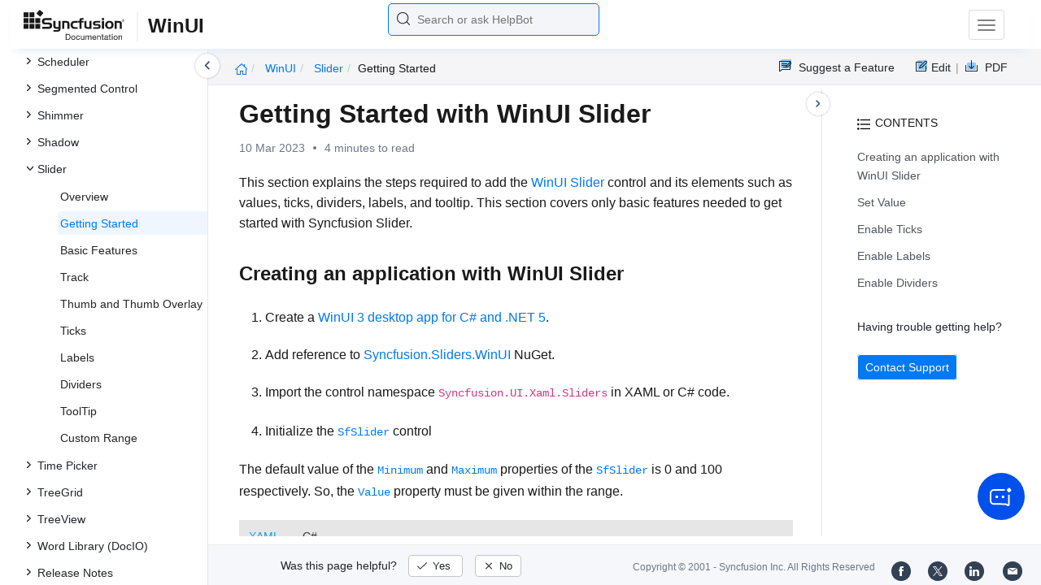

--- FILE ---
content_type: text/html
request_url: https://help.syncfusion.com/winui/slider/getting-started
body_size: 7443
content:
<!DOCTYPE html>
<html lang="en">
<head>
    <!-- Google Tag Manager -->
    <script>
        (function (w, d, s, l, i) {
            w[l] = w[l] || []; w[l].push({
                'gtm.start':
                    new Date().getTime(), event: 'gtm.js'
            }); var f = d.getElementsByTagName(s)[0],
                j = d.createElement(s), dl = l != 'dataLayer' ? '&l=' + l : ''; j.async = true; j.src =
                    'https://www.googletagmanager.com/gtm.js?id=' + i + dl; f.parentNode.insertBefore(j, f);
        })(window, document, 'script', 'dataLayer', 'GTM-P3WXFWCW');
    </script>
    <!-- Load GTM-W8WD8WN on user interaction -->
    <script>
        document.addEventListener("DOMContentLoaded", function () {
            const events = ["mousemove", "scroll", "keydown", "touchstart"];
            function loadGTM() {
                events.forEach(event => document.removeEventListener(event, loadGTM));
                (function (w, d, s, l, i) {
                    w[l] = w[l] || []; w[l].push({
                        'gtm.start':
                            new Date().getTime(), event: 'gtm.js'
                    }); var f = d.getElementsByTagName(s)[0],
                        j = d.createElement(s), dl = l != 'dataLayer' ? '&l=' + l : ''; j.async = true; j.src =
                            'https://www.googletagmanager.com/gtm.js?id=' + i + dl; f.parentNode.insertBefore(j, f);
                })(window, document, 'script', 'dataLayer', 'GTM-W8WD8WN');
            }
            events.forEach(event => document.addEventListener(event, loadGTM, { once: true }));
        });
    </script>

    <meta charset="UTF-8">
	<link href="https://www.googletagmanager.com" rel="preconnect">
	<link href="https://cdn.syncfusion.com" rel="preconnect" crossorigin>
	<link href="https://cdn.syncfusion.com" rel="dns-prefetch">
    <title>Getting Started with WinUI Slider control | Syncfusion</title>
    <meta name="description" content="Learn here all about getting started with Syncfusion WinUI Slider(SfSlider) control, its elements, and more." />
    
    <meta name="keywords" content="syncfusion, documentation, help, ej, user guide, demo, samples, essential studio" />
    
    <meta name="viewport" content="width=device-width, initial-scale=1.0">
    <meta http-equiv="cache-control" content="max-age=0" />
    <meta http-equiv="cache-control" content="no-cache" />
    
    <meta property="og:title" content="Getting Started with WinUI Slider control | Syncfusion" />
    
    
    <meta property="og:description" content="Learn here all about getting started with Syncfusion WinUI Slider(SfSlider) control, its elements, and more." />
    
    <meta property="og:image" content="https://cdn.syncfusion.com/content/images/company-logos/Syncfusion_Logo_Image.png" />
    <meta property="og:url" content="https://help.syncfusion.com/" />
    <meta property="og:site_name" content="Help.Syncfusion.com" />
    <meta property="og:type" content="website" />

	<meta property="twitter:account_id" content="41152441" />
	
    <meta property="twitter:title" content="Getting Started with WinUI Slider control | Syncfusion" />
	
    <meta property="twitter:url" content="https://help.syncfusion.com/" />
    <meta property="twitter:card" content="summary" />
	
    <meta property="twitter:description" content="Learn here all about getting started with Syncfusion WinUI Slider(SfSlider) control, its elements, and more." />
	
    <meta property="twitter:image" content="https://cdn.syncfusion.com/content/images/company-logos/Syncfusion_logos.png" />
	
	
	
 
	<link rel="alternate" hreflang="en-US" href="https://help.syncfusion.com/winui/slider/getting-started" />
	<!-- Google Structured Data -->
	<script type="application/ld+json">
			{
			  "@context": "https://schema.org",
			  "@type": "Organization",
			  "name": "Syncfusion",
			  "url": "https://help.syncfusion.com/winui/slider/getting-started",
			  "logo": "https://cdn.syncfusion.com/content/images/company-logos/Syncfusion_logos.png",
			  "sameAs": [
				"https://www.facebook.com/Syncfusion",
				"https://twitter.com/Syncfusion",
				"https://www.linkedin.com/company/syncfusion?trk=top_nav_home",
				"mailto:support@syncfusion.com?"
			  ]
			}
	</script>
    <meta http-equiv="expires" content="-1" />
    <meta http-equiv="expires" content="Tue, 01 Jan 1980 1:00:00 GMT" />
    <meta http-equiv="pragma" content="no-cache" />
    <link rel="preload" href="https://cdn.jsdelivr.net/npm/bootstrap@5.3.3/dist/css/bootstrap.min.css" as="style">
	<link rel="stylesheet" href="https://cdn.jsdelivr.net/npm/bootstrap@5.3.3/dist/css/bootstrap.min.css">

	<link rel="preload" href="https://cdn.syncfusion.com/documentation/styles/ej/v13.4.0.58/ej.widgets.core.min.css" as="style">
	<link rel="stylesheet" href="https://cdn.syncfusion.com/documentation/styles/ej/v13.4.0.58/ej.widgets.core.min.css">

	<!--Doc-site.css file has minified, gziped and referred here
		File path : "DocumentationAutomation\website\Content\Stylesheets\CSS\"
	-->
	<link rel="preload" href="https://cdn.syncfusion.com/documentation/styles/doc-site.min.css" as="style">
	<link rel="stylesheet" href="https://cdn.syncfusion.com/documentation/styles/doc-site.min.css">

    <script src="//cdn.syncfusion.com/documentation/scripts/documentation.gzip.min.js"></script>

    <script>
        if (typeof jQuery == 'undefined') {
            document.write(unescape("%3Cscript src='/scripts/documentation.gzip.js' type='text/javascript'%3E%3C/script%3E"));
        }
    </script>
	
    <script src="https://cdn.jsdelivr.net/npm/bootstrap@5.3.3/dist/js/bootstrap.bundle.min.js" defer></script>
	<script src="//cdn.syncfusion.com/documentation/scripts/ej.widget.v13.4.0.58.min.js" defer></script>

	<script>
		window.addEventListener('DOMContentLoaded', function () {
			if (typeof ej === 'undefined') {
				var fallback = document.createElement('script');
				fallback.src = '/script/ej.treeview.all.min.js';
				fallback.type = 'text/javascript';
				document.head.appendChild(fallback);
			}
		});
	</script>

    <!--Combined the following scripts files dashboard.js, doc-site.js, waitingpopup.js and named as doc-site.js. it has minified, gziped and referred here.
        File path : "DocumentationAutomation\website\Scripts\"
    -->
    <script src="https://cdn.syncfusion.com/documentation/scripts/doc-site.min.js" defer></script>
	<script src="https://cdn.syncfusion.com/documentation/scripts/helpbot-search.min.js" defer></script>
	<script src="https://cdnjs.cloudflare.com/ajax/libs/markdown-it/13.0.2/markdown-it.min.js" defer></script>
    <script src="//d2g29cya9iq7ip.cloudfront.net/documentation/scripts/clipboard.min.js" defer></script>

    <script>
        $(document).ready(function() {
            // left tree view
            $('#rightsidetoc').toc();
            $('#rightsidetoc').toc({noBackToTopLinks: true});
            $('#rightsidetoc').toc({listType: 'ol'});
            $("#rightsidetoc ul:first").attr("id", "righttree");
            $('#rightsidetoc ol').length ? $(".right-toc-icon").css("display","block") : $(".right-toc-icon").css("display","none");
            $('#rightsidetoc ol').length ? $("#rightsidetoc").css("display","block") : $("#rightsidetoc").css("display","none");
            
            
            
            
            
            
            
            
            
            
            
            
            
            
            
            
            
            
            
            
            
            
            
            
            
            
            
            
            
            
            
            
            
            
            
            
            
            
            
            
            
            
            
            
            
            
            
            
            
            
            
            
            
            
            
            
            
            
            
            
            
            
            
            
            
            
            
            
            
            
            
            
            
            
            
            
            
            
            
            
            
            
            
            
            
            
            
            
            
            
            
            
            
            
            
            
            
            
            
            
            
            
            
            
            
            
            
            
            
            
            
            
            
            
            
            
            
            
            
            
            
            
            
            
            
            
            
            
            
            
            
            
            
            
            
            
            
            
            
            
            
            
            
            
            
            
            
            
            
            
            
            
            
            
            
            
            
            
            
            
            
            
            
            
            
            
            
            
            
            
            
            
            
            
            
            
            
            
            $.ajax({
                type: 'get',
                url: '/sidebar/winui-toc',
                dataType: 'json',
                success: function(data) {
                    $(".left-toc").css("background-image", "none");
                    var dataManger = data;
                    $(".treeview").ejTreeView(
                    {
                        loadOnDemand: true,
                        fields: { id: "id", parentId: "pid", text: "name", hasChild: "hasChild", dataSource: dataManger},
                        expandOn:"click"
                    }
                    );
                    var linkObject = null
                   if((window.location.pathname.split('/')[1]=="api" || window.location.pathname.split('/')[3]=="ejdashboardviewer")){
                        linkObject = getObjects(data,'linkAttribute',window.location.pathname+window.location.hash);
                    }
                    else{
                        linkObject = getObjects(data,'linkAttribute',window.location.pathname);
                    }

                    expand(data,linkObject);
                    onCreate();
                }
            });
            
            
            
            
            
            
            
            
            
            
            
            
            
            
            
            
            
            
            
            
            
            
            
            
            
            
            
            
            
            
            
            
            
        });
    </script>
    <script>
        // Share referral origin URL details to syncfusion site
        var expireDate = new Date();
        expireDate.setTime(expireDate.getTime() + (30 * 60 * 1000)); // set 30 minutes expire time
        var existingCookieValue = getCookieValue("SampleSiteReferrer");
        if (document.referrer && document.referrer.split('/')[2].indexOf('syncfusion.com') == -1) {
            document.cookie = "SampleSiteReferrer" + "=" + document.referrer + "," + window.location.href + ";expires=" + expireDate + ";path=/;domain=syncfusion.com";
        }
        else if (existingCookieValue != "undefined" && existingCookieValue != undefined && existingCookieValue != "") {
            // Increase expire time for SampleSiteReferrer cookie with 30 minutes if exists
            document.cookie = "SampleSiteReferrer" + "=" + existingCookieValue + ";expires=" + expireDate + ";path=/;domain=syncfusion.com";
        }
        else {
            document.cookie = "SampleSiteReferrer" + "=" + window.location.href + ";expires=" + expireDate + ";path=/;domain=syncfusion.com";
        }

        // To get cookie value
        function getCookieValue(cookieName) {
            var name = cookieName + "=";
            var decodedCookie = decodeURIComponent(document.cookie);
            var cookieValues = decodedCookie.split(';');
            for (var i = 0; i < cookieValues.length; i++) {
                var cookie = cookieValues[i];
                while (cookie.charAt(0) == ' ') {
                    cookie = cookie.substring(1);
                }
                if (cookie.indexOf(name) == 0) {
                    return cookie.substring(name.length, cookie.length);
                }
            }
            return "";
        }
    </script>

    
    
    
    
    
    <meta name="robots" content="follow, index" />
    
</head>

<body>
	<!-- Google Tag Manager (noscript) -->
	<noscript><iframe src="https://www.googletagmanager.com/ns.html?id=GTM-P3WXFWCW"
	height="0" width="0" style="display:none;visibility:hidden"></iframe>
	</noscript>
	<!--Interaction-->
	<noscript>
	<iframe src="https://www.googletagmanager.com/ns.html?id=GTM-W8WD8WN"
	height="0" width="0" style="display:none;visibility:hidden"></iframe>
	</noscript>
	<!-- End Google Tag Manager (noscript) -->   
    <div class="container-fluid">
        <div class="row-fluid">
            <nav class="navbar navbar-default navbar-fixed-top syncfusion-menu">
			 
                <div class="container-fluid">
                    <!-- Brand and toggle get grouped for better mobile display -->
                    <div class="navbar-header">
                        <div class="syncfusion-logo">
                            <div class="left-menu-icon" data-bs-toggle="collapse" data-bs-target="#table-of-contents">
                            </div>
                            <div>
                                <a href="/">
                                    <i class="brand-logo syncfusion-brand-logo"></i>
                                </a>
                            </div>
                            <div class="js-doc">
                                

                                

                                

                                

                                

                                

                                

                                
								
								
								
								
								
								
								
								
								
								
								
								
								
								

                                

                                

                                

                                

                                

                                

                                


                                

                                

                                

                                
								
								

								

                                

                                

                                

                                

                                

                                

                                

                                

                                

                                

                                

                                

                                

                                

                                

                                

                                

                                

                                

                                

                                

                                

                                

                                
								
								
                                
                                <span>WinUI</span>
                                
								
								

								

								


                                

                                 
								
								
								
								
								
																
								
								
								
								
								

                            </div>
                        </div>
						<div class="search">
								



<input type="text" id="customSearchBox" placeholder="Search or ask HelpBot" autocomplete="off" />
<div id="suggestionModal">
    <div class="icon-background">
        <span class="icon-left"></span>
        <input type="text" id="searchInput" class="search-input" placeholder="Search or ask HelpBot">
        <span class="icon-right"></span>
    </div>
    <div class="suggestionContainer">
        <div class="docssuggestioncontainer">
            <h3 class="suggestionhtmlheading">Search docs</h3>
            <ul id="docsSuggestions"></ul>
        </div>
        <div class="helpbotsuggestioncontainer">
            <h3 class="icon-before">Ask HelpBot</h3>
            <div id="helpbotlistcontainer">
                <ul id="helpBotSuggestions"></ul>
            </div>
        </div>
    </div>
</div>
















































						</div>
						<button type="button" class="navbar-toggle desktop-icon collapsed" data-bs-toggle="collapse" data-bs-target="#desktop-links">
                            <span class="sr-only">Toggle navigation</span>
							<span class="icon-bar"></span>
							<span class="icon-bar"></span>
							<span class="icon-bar"></span>
                        </button>
						<button type="button" class="navbar-toggle mobile-icon collapsed" data-bs-toggle="collapse" data-bs-target="#mobile-view-link">
                           <span class="mobile-view-icon"></span>
                        </button>
                    </div>

                    <!-- Collect the nav links, forms, and other content for toggling -->
                    <div class="collapse navbar-collapse" id="desktop-links">
                        <ul class="nav navbar-nav navbar-right">
									
			
			
				
			
			
				
			
			
				
			
			
				
			
			
				
			
			
				
			
			
				
			
			
				
			
			
				
			
			
				
			
			
				
			
			
				
			
			
				
			
			
				
			
			
				
			
			
				
			
			
				
			
			
				
			
			
				
			
			
				
			
			
				
			
			
				
			
			
				
			
			
				
			
			
				
			
			
				
			
			
				
			
			
				
			
			
				
			
			
				
			
			
				
			
			
				
			
			
				
			
			
				
			
			
				
			
			
				
			
			
				
			
			
				
			
			
				
			
			
				
			
			
				
			
			
				
			
			
				
			
			
				
			
			
				
			
			
				
			
			
				
			
			
				
			
			
				
			
			
				
			
			
				
			
			
				
			
			
				
			
			
				
			
			
				
			
			
				
			
			
				
			
			
				
					
						<li class="menu-links active"><a href="https://www.syncfusion.com/demos">Demos</a></li>
<li class="menu-links active"><a href="https://www.syncfusion.com/code-examples" target="_blank">Code Examples</a></li>
<li class="menu-links active"><a href="https://help.syncfusion.com/upgrade-guide/winui-controls">Upgrade Guide</a></li>
<li class="menu-links active"><a href="https://www.syncfusion.com/downloads/winui?tag=es-seo-help-winui-doc-trial" target="_blank" id="download_section">Free Trial</a></li>

									
				
			
			
				
			
			
				
			
			
				
			
			
				
			
			
				
			
			
				
			
			
				
			
			
				
			
			
				
			
			
				
			
			
						</ul>
					</div><!-- /.navbar-collapse -->
                    <div class="collapse navbar-collapse" id="mobile-view-link">
                        <ul class="nav navbar-nav mobile-unorderlist">
                             <li class="search-mobile">
                                



<input type="text" id="customSearchBox" placeholder="Search or ask HelpBot" autocomplete="off" />
<div id="suggestionModal">
    <div class="icon-background">
        <span class="icon-left"></span>
        <input type="text" id="searchInput" class="search-input" placeholder="Search or ask HelpBot">
        <span class="icon-right"></span>
    </div>
    <div class="suggestionContainer">
        <div class="docssuggestioncontainer">
            <h3 class="suggestionhtmlheading">Search docs</h3>
            <ul id="docsSuggestions"></ul>
        </div>
        <div class="helpbotsuggestioncontainer">
            <h3 class="icon-before">Ask HelpBot</h3>
            <div id="helpbotlistcontainer">
                <ul id="helpBotSuggestions"></ul>
            </div>
        </div>
    </div>
</div>
















































                            </li>
                        </ul>
                    </div><!-- /.navbar-collapse -->
                </div><!-- /.container-fluid -->
            </nav>
        </div>
        <div id="breadcrumb">
		

<ul class="breadcrumb">
  <li>
    <a href="/"><i class="sf-icon-Home"></i></a>
  </li>

  
  

  
    <!-- Original breadcrumb logic for non-EJ2-API platforms -->
    
    
      
        <li class="active breadcrumb-links">
          <a href="/winui/">
            
              WinUI 
            
          </a>
        </li>
      
    
      
        <li class="active breadcrumb-links">
          <a href="/winui/slider/">
            
              Slider
            
          </a>
        </li>
      
    
      
        <li class="active" data-text="getting started">getting started</li>
      
    
  
</ul>

	   <div class="right-breadcrumb">
			
			
			
			

				<div class="ug-download">
					<a data-bs-toggle="tooltip" data-placement="bottom" href="https://help.syncfusion.com/download/user-guide/pdf/winui" class="download-link" title="Download PDF">
						<span style="color:#979797">|&nbsp;</span>
                    <span class="sf-icon-Download"></span>
						<span class="ug-file-type">PDF</span>
					</a>
				</div>
			
			
			
			
			
			
			
			
			
			
			
			
			
			
			
			
			
			
			
			
			
			
			
			
			
			
			
			
			
			
			
			
			
			
						<div style="display: block !important;
    float: right;
    padding: 8px 0;
    width: 70px; 
">      
  <a style="text-decoration:none" data-bs-toggle="tooltip" data-placement="bottom" href="https://github.com/syncfusion-content/winui-docs/edit/master/winui/Slider/getting-started.md" target="_blank" title="Edit"><span class="sf-icon-Edit"></span><span class="ug-file-type">Edit</span></a>
</div>
<div class="ug-feedback">
                <a data-bs-toggle="tooltip" data-placement="bottom" href="https://www.syncfusion.com/feedback/winui" target="_blank" class="feedback-link" title="Suggest a Feature">
                    <span class="sf-icon-Feedback"></span>
                    <span class="ug-file-type">Suggest a Feature</span>
                </a>
            </div>
			
			
			
			
			 
			
			
			
			 
			
			
			
			
			
			
			
        </div>
      </div>
      
		
    </div>

<div class="help-content">
	<div class="left-toc" id="table-of-contents">
		<div class="left-toc-content">
			<ul class="treeview"></ul>
		</div>
	</div>
	<div class="ai_fixed_icon_container">
		<button type="button" class="btn helpbot_chat_button">
		 <img src="//cdn.syncfusion.com/helpbot/images/ai_start_new_page.svg" alt="helpbot icon" id="helpbot_icon" width="32" height="32" />
		<p class="helpbot_syncfusion_content">Syncfusion HelpBot</p>
		</button>
	</div>

	
	<div class="post">
        <button type="button" id="left-toc-closebtn"></button>
		<button type="button" id="right-toc-closebtn"></button>	
			
			<div id="rightsidetoc"></div>
		

		<div class="post-content">
		<h1 id="getting-started-with-winui-slider">Getting Started with WinUI Slider</h1><p id="resultRT">10 Mar 2023<span class="dot"></span>4 minutes to read</p>

<p>This section explains the steps required to add the <a href="https://www.syncfusion.com/winui-controls/slider">WinUI Slider</a> control and its elements such as values, ticks, dividers, labels, and tooltip. This section covers only basic features needed to get started with Syncfusion Slider.</p>

<h2 id="creating-an-application-with-winui-slider">Creating an application with WinUI Slider</h2>

<ol>
  <li>
    <p>Create a <a href="https://learn.microsoft.com/en-us/windows/apps/winui/winui3/create-your-first-winui3-app">WinUI 3 desktop app for C# and .NET 5</a>.</p>
  </li>
  <li>
    <p>Add reference to <a href="https://www.nuget.org/packages/Syncfusion.Sliders.WinUI">Syncfusion.Sliders.WinUI</a> NuGet.</p>
  </li>
  <li>
    <p>Import the control namespace <code>Syncfusion.UI.Xaml.Sliders</code> in XAML or C# code.</p>
  </li>
  <li>
    <p>Initialize the <a href="https://help.syncfusion.com/cr/winui/Syncfusion.UI.Xaml.Sliders.SfSlider.html?tabs=tabid-1"><code>SfSlider</code></a> control</p>
  </li>
</ol>

<p>The default value of the <a href="https://help.syncfusion.com/cr/winui/Syncfusion.UI.Xaml.Sliders.SliderBase.html#Syncfusion_UI_Xaml_Sliders_SliderBase_Minimum"><code>Minimum</code></a> and <a href="https://help.syncfusion.com/cr/winui/Syncfusion.UI.Xaml.Sliders.SliderBase.html#Syncfusion_UI_Xaml_Sliders_SliderBase_Maximum"><code>Maximum</code></a> properties of the <a href="https://help.syncfusion.com/cr/winui/Syncfusion.UI.Xaml.Sliders.SfSlider.html?tabs=tabid-1"><code>SfSlider</code></a> is 0 and 100 respectively. So, the <a href="https://help.syncfusion.com/cr/winui/Syncfusion.UI.Xaml.Sliders.SfSlider.html#Syncfusion_UI_Xaml_Sliders_SfSlider_Value"><code>Value</code></a> property must be given within the range.</p>

<div class="tabs" id="code-snippet-1">
   
   <ul class="nav nav-tabs" role="tablist">
   
   <li role="presentation" class=""><a data-target="#bzoe3cudxxftcry0tctuus7rqrsr59kl-xml" aria-controls="home" role="tab" data-toggle="tab" data-original-lang="xaml">XAML</a></li>
   <li role="presentation" class=""><a data-target="#744ahmin0hl1h3lpdabh6kn3co4wdsmd-csharp" aria-controls="home" role="tab" data-toggle="tab" data-original-lang="csharp">C#</a></li>
   
   </ul>
   
   <div class="tab-content">
   
   
   
   <div role="tabpanel" class="tab-pane" id="bzoe3cudxxftcry0tctuus7rqrsr59kl-xml" data-original-lang="xaml">
<div class="highlight"><pre><code class="language-xml" data-lang="xml"><span></span><span class="nt">&lt;slider:SfSlider</span> <span class="nt">/&gt;</span></code></pre></div>
   </div>
   
   
   <div role="tabpanel" class="tab-pane" id="744ahmin0hl1h3lpdabh6kn3co4wdsmd-csharp" data-original-lang="csharp">
<div class="highlight"><pre><code class="language-csharp" data-lang="csharp"><span></span><span class="n">SfSlider</span> <span class="n">sfSlider</span> <span class="p">=</span> <span class="k">new</span> <span class="n">SfSlider</span><span class="p">();</span>
   <span class="k">this</span><span class="p">.</span><span class="n">Content</span> <span class="p">=</span> <span class="n">sfSlider</span><span class="p">;</span></code></pre></div>
   </div>
   
   
   </div>
   
   </div>

<h2 id="set-value">Set Value</h2>

<p>You can show value in the slider by setting double value to the <a href="https://help.syncfusion.com/cr/winui/Syncfusion.UI.Xaml.Sliders.SfSlider.html#Syncfusion_UI_Xaml_Sliders_SfSlider_Value"><code>Value</code></a> properties.</p>

<div class="tabs" id="code-snippet-2">

<ul class="nav nav-tabs" role="tablist">

<li role="presentation" class=""><a data-target="#or8hr2kbsxd4z6nea2o619njnv8e9qc6-xml" aria-controls="home" role="tab" data-toggle="tab" data-original-lang="xaml">XAML</a></li>
<li role="presentation" class=""><a data-target="#kph3r4bfw9rt6mhix693ag6o7t1qs6sh-csharp" aria-controls="home" role="tab" data-toggle="tab" data-original-lang="csharp">C#</a></li>

</ul>

<div class="tab-content">



<div role="tabpanel" class="tab-pane" id="or8hr2kbsxd4z6nea2o619njnv8e9qc6-xml" data-original-lang="xaml">
<div class="highlight"><pre><code class="language-xml" data-lang="xml"><span></span><span class="nt">&lt;slider:SfSlider</span> <span class="na">Value=</span><span class="s">"50"</span> <span class="nt">/&gt;</span></code></pre></div>
</div>


<div role="tabpanel" class="tab-pane" id="kph3r4bfw9rt6mhix693ag6o7t1qs6sh-csharp" data-original-lang="csharp">
<div class="highlight"><pre><code class="language-csharp" data-lang="csharp"><span></span><span class="n">SfSlider</span> <span class="n">sfSlider</span> <span class="p">=</span> <span class="k">new</span> <span class="n">SfSlider</span><span class="p">();</span>
<span class="n">sfSlider</span><span class="p">.</span><span class="n">Value</span> <span class="p">=</span> <span class="m">50</span><span class="p">;</span>
<span class="k">this</span><span class="p">.</span><span class="n">Content</span> <span class="p">=</span> <span class="n">sfSlider</span><span class="p">;</span></code></pre></div>
</div>


</div>

</div>

<p><img src="images/getting-started/slider-value.png" alt="Setting value to slider"></p>

<h2 id="enable-ticks">Enable Ticks</h2>

<p>You can enable ticks in the slider using the <a href="https://help.syncfusion.com/cr/winui/Syncfusion.UI.Xaml.Sliders.SliderBase.html#Syncfusion_UI_Xaml_Sliders_SliderBase_ShowTicks"><code>ShowTicks</code></a> property.</p>

<div class="tabs" id="code-snippet-3">

<ul class="nav nav-tabs" role="tablist">

<li role="presentation" class=""><a data-target="#n3j129ivpfhfoy5wlqvsw1552dgsab6t-xml" aria-controls="home" role="tab" data-toggle="tab" data-original-lang="xaml">XAML</a></li>
<li role="presentation" class=""><a data-target="#chw980uoqm4uxdome7qsnxsx2vbv7i73-csharp" aria-controls="home" role="tab" data-toggle="tab" data-original-lang="csharp">C#</a></li>

</ul>

<div class="tab-content">



<div role="tabpanel" class="tab-pane" id="n3j129ivpfhfoy5wlqvsw1552dgsab6t-xml" data-original-lang="xaml">
<div class="highlight"><pre><code class="language-xml" data-lang="xml"><span></span><span class="nt">&lt;slider:SfSlider</span> <span class="na">Value=</span><span class="s">"50"</span>
                 <span class="na">ShowTicks=</span><span class="s">"True"</span> <span class="nt">/&gt;</span></code></pre></div>
</div>


<div role="tabpanel" class="tab-pane" id="chw980uoqm4uxdome7qsnxsx2vbv7i73-csharp" data-original-lang="csharp">
<div class="highlight"><pre><code class="language-csharp" data-lang="csharp"><span></span><span class="n">SfSlider</span> <span class="n">sfSlider</span> <span class="p">=</span> <span class="k">new</span> <span class="n">SfSlider</span><span class="p">();</span>
<span class="n">sfSlider</span><span class="p">.</span><span class="n">Value</span> <span class="p">=</span> <span class="m">50</span><span class="p">;</span>
<span class="n">sfSlider</span><span class="p">.</span><span class="n">ShowTicks</span> <span class="p">=</span> <span class="k">true</span><span class="p">;</span>
<span class="k">this</span><span class="p">.</span><span class="n">Content</span> <span class="p">=</span> <span class="n">sfSlider</span><span class="p">;</span></code></pre></div>
</div>


</div>

</div>

<p><img src="images/getting-started/slider-ticks.png" alt="Slider with ticks"></p>

<h2 id="enable-labels">Enable Labels</h2>

<p>You can enable labels in the slider using the <a href="https://help.syncfusion.com/cr/winui/Syncfusion.UI.Xaml.Sliders.SliderBase.html#Syncfusion_UI_Xaml_Sliders_SliderBase_ShowLabels"><code>ShowLabels</code></a> property.</p>

<div class="tabs" id="code-snippet-4">

<ul class="nav nav-tabs" role="tablist">

<li role="presentation" class=""><a data-target="#fgxdrae69tlip73bgo2iozuscqdrn43n-xml" aria-controls="home" role="tab" data-toggle="tab" data-original-lang="xaml">XAML</a></li>
<li role="presentation" class=""><a data-target="#mjrtr97fm4w0563o6l6aimdfosbghkw6-csharp" aria-controls="home" role="tab" data-toggle="tab" data-original-lang="csharp">C#</a></li>

</ul>

<div class="tab-content">



<div role="tabpanel" class="tab-pane" id="fgxdrae69tlip73bgo2iozuscqdrn43n-xml" data-original-lang="xaml">
<div class="highlight"><pre><code class="language-xml" data-lang="xml"><span></span><span class="nt">&lt;slider:SfSlider</span> <span class="na">Value=</span><span class="s">"50"</span>
                 <span class="na">ShowLabels=</span><span class="s">"True"</span> <span class="nt">/&gt;</span></code></pre></div>
</div>


<div role="tabpanel" class="tab-pane" id="mjrtr97fm4w0563o6l6aimdfosbghkw6-csharp" data-original-lang="csharp">
<div class="highlight"><pre><code class="language-csharp" data-lang="csharp"><span></span><span class="n">SfSlider</span> <span class="n">sfSlider</span> <span class="p">=</span> <span class="k">new</span> <span class="n">SfSlider</span><span class="p">();</span>
<span class="n">sfSlider</span><span class="p">.</span><span class="n">Value</span> <span class="p">=</span> <span class="m">50</span><span class="p">;</span>
<span class="n">sfSlider</span><span class="p">.</span><span class="n">ShowLabels</span> <span class="p">=</span> <span class="k">true</span><span class="p">;</span>
<span class="k">this</span><span class="p">.</span><span class="n">Content</span> <span class="p">=</span> <span class="n">sfSlider</span><span class="p">;</span></code></pre></div>
</div>


</div>

</div>

<p><img src="images/getting-started/slider-labels.png" alt="Slider with labels"></p>

<h2 id="enable-dividers">Enable Dividers</h2>

<p>You can enable dividers in the slider using the <a href="https://help.syncfusion.com/cr/winui/Syncfusion.UI.Xaml.Sliders.SliderBase.html#Syncfusion_UI_Xaml_Sliders_SliderBase_ShowDividers"><code>ShowDividers</code></a> property.</p>

<div class="tabs" id="code-snippet-5">

<ul class="nav nav-tabs" role="tablist">

<li role="presentation" class=""><a data-target="#qty3e4o0lgdmxknke29wn3yqkfnacbuh-xml" aria-controls="home" role="tab" data-toggle="tab" data-original-lang="xaml">XAML</a></li>
<li role="presentation" class=""><a data-target="#gdzb59xoxvarixmv1im6gaj9yhwjfig9-csharp" aria-controls="home" role="tab" data-toggle="tab" data-original-lang="csharp">C#</a></li>

</ul>

<div class="tab-content">



<div role="tabpanel" class="tab-pane" id="qty3e4o0lgdmxknke29wn3yqkfnacbuh-xml" data-original-lang="xaml">
<div class="highlight"><pre><code class="language-xml" data-lang="xml"><span></span><span class="nt">&lt;slider:SfSlider</span> <span class="na">Value=</span><span class="s">"50"</span>
                 <span class="na">ShowDividers=</span><span class="s">"True"</span>
                 <span class="na">DividerHeight=</span><span class="s">"4"</span>
                 <span class="na">DividerWidth=</span><span class="s">"4"</span>
                 <span class="na">ActiveTrackHeight=</span><span class="s">"4"</span>
                 <span class="na">InactiveTrackHeight=</span><span class="s">"4"</span> <span class="nt">/&gt;</span></code></pre></div>
</div>


<div role="tabpanel" class="tab-pane" id="gdzb59xoxvarixmv1im6gaj9yhwjfig9-csharp" data-original-lang="csharp">
<div class="highlight"><pre><code class="language-csharp" data-lang="csharp"><span></span><span class="n">SfSlider</span> <span class="n">sfSlider</span> <span class="p">=</span> <span class="k">new</span> <span class="n">SfSlider</span><span class="p">();</span>
<span class="n">sfSlider</span><span class="p">.</span><span class="n">Value</span> <span class="p">=</span> <span class="m">50</span><span class="p">;</span>
<span class="n">sfSlider</span><span class="p">.</span><span class="n">ShowDividers</span> <span class="p">=</span> <span class="k">true</span><span class="p">;</span>
<span class="n">sfSlider</span><span class="p">.</span><span class="n">DividerHeight</span> <span class="p">=</span> <span class="m">4</span><span class="p">;</span>
<span class="n">sfSlider</span><span class="p">.</span><span class="n">DividerWidth</span> <span class="p">=</span> <span class="m">4</span><span class="p">;</span>
<span class="n">sfSlider</span><span class="p">.</span><span class="n">ActiveTrackHeight</span> <span class="p">=</span> <span class="m">4</span><span class="p">;</span>
<span class="n">sfSlider</span><span class="p">.</span><span class="n">InactiveTrackHeight</span> <span class="p">=</span> <span class="m">4</span><span class="p">;</span>
<span class="k">this</span><span class="p">.</span><span class="n">Content</span> <span class="p">=</span> <span class="n">sfSlider</span><span class="p">;</span></code></pre></div>
</div>


</div>

</div>

<p><img src="images/getting-started/slider-dividers.png" alt="Slider with dividers"></p>

<blockquote class="notes">
<p class="info-header">NOTE</p>  <p>Download demo application from the <a href="https://github.com/SyncfusionExamples/WinUI_Sliders_Getting_Started/tree/main/SliderGettingStartedDesktop">GitHub</a></p>
</blockquote>

		</div>
              <div class="feedback-down-response" style="display:none">			
				Help us improve this page
				
		      <div id="checkboxes" class="multiselect">			     
                   <input type="checkbox" name="checkbox" id="one" value="Correct inaccurate or outdated content" /><label for="one" class="label-one">Correct inaccurate or outdated content</label>
				   
				   <br />
				   <textarea id="commentone" class="form-control message hide" rows="3" placeholder="Please specify what content needs correction..."></textarea>
				   <div class="error-messageone">Please provide additional information</div>				  
				   <input type="checkbox" name="checkbox" id="two" value="Improve illustrations or images" /><label for="two" class="label-two">Improve illustrations or images</label>				   

				   <br />
				   <textarea id="commenttwo" class="form-control message hide" rows="3" placeholder="Please specify which images can be improved..."></textarea>
				   <div class="error-messagetwo">Please provide additional information</div>
                   <input type="checkbox" name="checkbox" id="three" value="Fix typos or broken links" /><label for="three" class="label-three">Fix typos or broken links</label>
				   <br />
				  
				 <textarea id="commentthree" class="form-control message hide" rows="3" placeholder="Please specify what needs to be fixed..."></textarea>
				 <div class="error-messagethree">Please provide additional information</div>
				 
				   <input type="checkbox" name="checkbox" id="four" value="Add more information" /> <label for="four" class="label-four">Add more information</label>
				   <br />
				   
				   <textarea id="commentfour" class="form-control message hide" rows="3" placeholder="Please specify what information should be added..."></textarea>
			       <div class="error-messagefour">Please provide additional information</div>
				   				  
                   <input type="checkbox" name="checkbox" id="five" value="Correct inaccurate or outdated code samples" /><label for="five" class="label-five">Correct inaccurate or outdated code samples</label>
				   <br />
				   
				   
				   <textarea id="commentfive" class="form-control message hide" rows="3" placeholder="Please specify what needs correction..."></textarea>
				   <div class="error-messagefive">Please provide additional information</div>
				   
				   <input type="checkbox" name="checkbox" id="six" value="Other" /><label for="six" class="label-six">Other</label>	
                   
			      <textarea id="commentsix" class="form-control message hide" rows="3" placeholder="Please enter feedback on topics not previously listed..."></textarea>
                   <div class="error-messagesix">Please provide additional information</div>				   
			  </div>
			      <input type="text" class="form-control mail" placeholder="Email (optional)" />
				  <div class="emailcheckbox"><input type="checkbox" id="email" disabled /></div>
				  <label class="information">I agree to the creation of a Syncfusion account in my name and to be contacted regarding this message. No further action will be taken. Please see our <a href="https://www.syncfusion.com/legal/privacy-policy">Privacy Policy.</a></label>
				  <div id="email-error-message"></div>
			  <div class="button">
                <input type="button" id="skipButton" class="btn" value="Cancel" />		
                <input type="submit" id="submitButton" name="submit" class="btn" value="Submit" />
              </div>
		   
			<div id="feedbacks-dialogue">
				<div id="closeicon"></div> 
				<iframe id="feedback-frame"></iframe>
			</div>
		</div>
		

		</div>
		<footer class="row-fluid">
	<div class="hidden-xs">
		<a class="copyright" href="/cdn-cgi/l/email-protection#cebdbbbebea1bcba8ebdb7a0ada8bbbda7a1a0e0ada1a3f1" title="Follow Syncfusion on Mail"><span class="icon-mail"></span></a>
		<a class="copyright" target="_blank" href="https://www.linkedin.com/company/syncfusion?trk=top_nav_home" title="Follow Syncfusion on LinkedIn"><span class="icon-linkedin"></span></a>
		<a class="copyright" target="_blank" href="https://x.com/Syncfusion" title="Follow Syncfusion on X"><span class="icon-twitter"></span></a>
		<a class="copyright" target="_blank" href="https://www.facebook.com/Syncfusion" title="Follow Syncfusion on Facebook"><span class="icon-fb"></span></a>
		<a class="copyright" target="_blank" href="https://www.syncfusion.com/copyright">Copyright &copy; 2001 - <span id="copyright-year"></span> Syncfusion Inc. All Rights Reserved</a>
		<div class="feedback-section">
			<div class="feedback-part">
				<div class="feedback-ques">
					Was this page helpful?
					<span id="feedback-up" class="feedback">
						Yes
					</span>
					<span id="feedback-down" class="feedback">
						No
					</span>
				</div>
				<div class="feedback-up-response">
					Thank you for your feedback!
				</div>
				<div class="feedback-confirmation">
					Thank you for your feedback and comments. We will rectify this as soon as possible!
				</div>
				<div class="feedback-error">
					An unknown error has occurred. Please try again.
				</div>
			</div>
		</div>
	</div>
	<div class="visible-xs ">
		<div class="feedback-section">
			<div class="feedback-part">
				<div class="feedback-ques">
					Was this page helpful?
					<span id="feedback-up" class="feedback">
						Yes
					</span>
					<span id="feedback-down" class="feedback">
						No
					</span>
				</div>

				<div class="feedback-up-response">
					Thank you for your feedback!
				</div>
				<div class="feedback-confirmation">
					Thank you for your feedback and comments. We will rectify this as soon as possible!
				</div>
				<div class="feedback-error">
					An unknown error has occurred. Please try again.
				</div>
			</div>
		</div>
		<div class="col-xs social-icons">
			<a target="_blank" href="https://www.facebook.com/Syncfusion" title="Follow Syncfusion on Facebook"><span class="icon-fb"></span></a>
			<a target="_blank" href="https://x.com/Syncfusion" title="Follow Syncfusion on X"><span class="icon-twitter"></span></a>
			<a target="_blank" href="https://www.linkedin.com/company/syncfusion?trk=top_nav_home" title="Follow Syncfusion on LinkedIn"><span class="icon-linkedin"></span></a>
			<a href="/cdn-cgi/l/email-protection#b3c0c6c3c3dcc1c7f3c0caddd0d5c6c0dadcdd9dd0dcde8c" title="Follow Syncfusion on Mail"><span class="icon-mail"></span></a>
			<div class="col-xs">
				<a class="copyright" target="_blank" href="https://www.syncfusion.com/copyright">Copyright &copy; 2001 - <span id="copyright-year-mobile"></span> Syncfusion Inc. All Rights Reserved</a>
			</div>
		</div>
	</div>
</footer>


	



<!-- The Modal -->
<div id="image-modal" class="modal">

  <!-- The Close Button -->
  <span class="modal-close">&times;</span>

  <!-- Modal Content (The Image) -->
  <img class="modal-content" id="original-img">

  <!-- Modal Caption (Image Text) -->
  <div id="caption"></div>
</div>

<script data-cfasync="false" src="/cdn-cgi/scripts/5c5dd728/cloudflare-static/email-decode.min.js"></script><script defer src="https://static.cloudflareinsights.com/beacon.min.js/vcd15cbe7772f49c399c6a5babf22c1241717689176015" integrity="sha512-ZpsOmlRQV6y907TI0dKBHq9Md29nnaEIPlkf84rnaERnq6zvWvPUqr2ft8M1aS28oN72PdrCzSjY4U6VaAw1EQ==" data-cf-beacon='{"version":"2024.11.0","token":"00fae5a160ad4360aefe5bf7c7c77985","server_timing":{"name":{"cfCacheStatus":true,"cfEdge":true,"cfExtPri":true,"cfL4":true,"cfOrigin":true,"cfSpeedBrain":true},"location_startswith":null}}' crossorigin="anonymous"></script>
</body>
</html>
